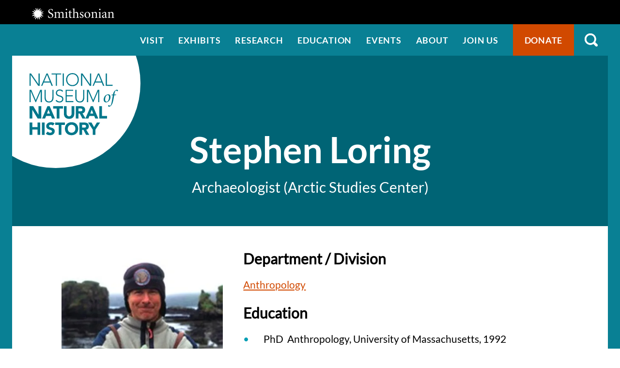

--- FILE ---
content_type: text/html; charset=UTF-8
request_url: https://naturalhistory.si.edu/staff/stephen-loring
body_size: 9027
content:

<!DOCTYPE html>
<html lang="en" dir="ltr" prefix="og: https://ogp.me/ns#" class="no-js">
  <head>
    <meta charset="utf-8" />
<link rel="canonical" href="https://naturalhistory.si.edu/staff/stephen-loring" />
<meta property="og:site_name" content="Smithsonian National Museum of Natural History" />
<meta property="og:url" content="https://naturalhistory.si.edu/staff/stephen-loring" />
<meta property="og:title" content="Stephen Loring" />
<meta name="twitter:card" content="summary" />
<meta name="twitter:site" content="@NMNH" />
<script>(function(w,d,s,n,a){if(!w[n]){var l='call,catch,on,once,set,then,track,openCheckout'
.split(','),i,o=function(n){return'function'==typeof n?o.l.push([arguments])&&o
:function(){return o.l.push([n,arguments])&&o}},t=d.getElementsByTagName(s)[0],
j=d.createElement(s);j.async=!0;j.src='https://cdn.fundraiseup.com/widget/'+a+'';
t.parentNode.insertBefore(j,t);o.s=Date.now();o.v=5;o.h=w.location.href;o.l=[];
for(i=0;i<8;i++)o[l[i]]=o(l[i]);w[n]=o}
})(window,document,'script','FundraiseUp','APKJZMBK');</script>
<meta name="Generator" content="Drupal 10 (https://www.drupal.org)" />
<meta name="MobileOptimized" content="width" />
<meta name="HandheldFriendly" content="true" />
<meta name="viewport" content="width=device-width, initial-scale=1.0" />
<script type="application/ld+json">{
    "@context": "https://schema.org",
    "@graph": [
        {
            "@type": "Person",
            "name": "Stephen Loring",
            "familyName": "Loring",
            "url": "https://naturalhistory.si.edu/staff/stephen-loring",
            "worksFor": {
                "@type": "Organization",
                "@id": "https://naturalhistory.si.edu",
                "name": "Smithsonian\u0027s National Museum of Natural History",
                "url": "https://naturalhistory.si.edu",
                "sameAs": [
                    "https://www.facebook.com/nmnh.fanpage",
                    "https://www.youtube.com/user/smithsonianNMNH",
                    "https://twitter.com/NMNH"
                ],
                "logo": {
                    "@type": "ImageObject",
                    "url": "https://naturalhistory.si.edu/themes/gesso/images/logo-circle.svg"
                }
            }
        }
    ]
}</script>
<meta http-equiv="x-ua-compatible" content="ie=edge" />
<link rel="icon" href="/themes/gesso/favicon-32x32.png" type="image/png" />
</head-placeholder>
    <title>Stephen Loring | Smithsonian National Museum of Natural History</title>
    <meta name="p:domain_verify" content="812f0d1487ffea55de2cf30cc4345d75"/>
    <link rel="icon" type="image/png" sizes="32x32" href="/themes/gesso/favicon-32x32.png">
    <link rel="icon" type="image/png" sizes="16x16" href="/themes/gesso/favicon-16x16.png">
    <link rel="stylesheet" media="all" href="/sites/default/files/css/css_5_S33N5BJPpZci0WDsDU1_6QYU2H0XGesW491v2MOS8.css?delta=0&amp;language=en&amp;theme=gesso&amp;include=eJxtykEOgDAIAMEPEXlSA5WYKi2kYKK_14NHjzvZalNwnaeTLrTTBTKy5V2ks6xYybPZgE0iDDc1JoVo3VWKm59eWK0egT8GcUdKR6YQSDNlmiUp3vurB-MrMRI" />
<link rel="stylesheet" media="all" href="/sites/default/files/css/css_3CFj8mYJ6Ce_XQ0WPK_IpZLc14MXBD0i15Acwqb0tgc.css?delta=1&amp;language=en&amp;theme=gesso&amp;include=eJxtykEOgDAIAMEPEXlSA5WYKi2kYKK_14NHjzvZalNwnaeTLrTTBTKy5V2ks6xYybPZgE0iDDc1JoVo3VWKm59eWK0egT8GcUdKR6YQSDNlmiUp3vurB-MrMRI" />
</css-placeholder>
    <script type="application/json" data-drupal-selector="drupal-settings-json">{"path":{"baseUrl":"\/","pathPrefix":"","currentPath":"node\/5784","currentPathIsAdmin":false,"isFront":false,"currentLanguage":"en"},"pluralDelimiter":"\u0003","suppressDeprecationErrors":true,"gtag":{"tagId":"","consentMode":false,"otherIds":[],"events":[],"additionalConfigInfo":[]},"ajaxPageState":{"libraries":"eJxtjEEKw0AIRS8k8UiDpiLTOFGqgeT2mUU3Kd18eI_Hl716XU0GywtXiuq-g0qmo5ozGai7mrQiRZ3zywu96XzKAdlHTAyPIxqbr1viHwd5ZclAphQod2P6zI-c9ZduX24-bQ","theme":"gesso","theme_token":null},"ajaxTrustedUrl":[],"gtm":{"tagId":null,"settings":{"data_layer":"dataLayer","include_classes":false,"allowlist_classes":"google\nnonGooglePixels\nnonGoogleScripts\nnonGoogleIframes","blocklist_classes":"customScripts\ncustomPixels","include_environment":false,"environment_id":"","environment_token":""},"tagIds":["GTM-PVC7K84"]},"simple_popup_blocks":{"settings":[{"identifier":"block-donatepopupeducation","uid":"internal_pages","type":"0","css_selector":"1","layout":"4","visit_counts":"1,4,7","overlay":"1","trigger_method":"0","trigger_selector":"#custom-css-id","enable_escape":"1","delay":"2","minimize":0,"close":"1","use_time_frequency":0,"time_frequency":"3600","show_minimized_button":0,"width":"400","cookie_expiry":"100","status":"1","trigger_width":null}]},"user":{"uid":0,"permissionsHash":"78e9da4ff3cd30fdf9d6d52637c33823eb83fc86f59fdb501528062417138db3"}}</script>
<script src="/themes/gesso/js/lib/modernizr.min.js?v=3.11.7"></script>
<script src="/sites/default/files/js/js_lwn8OyLvxxrRhAXYl0V6BkBvnuy0Zbw5I9WAZRsWuAs.js?scope=header&amp;delta=1&amp;language=en&amp;theme=gesso&amp;include=eJxLTy0uztdPz8lPSszRSc_PT89JjS9JTNdPBxLofL3ErMQKVMFcneLM3AIgtyC_oLQgPiknPzm7WB-LGAA8OSjK"></script>
<script src="/modules/contrib/google_tag/js/gtag.js?t965xq"></script>
<script src="/modules/contrib/google_tag/js/gtm.js?t965xq"></script>
</js-placeholder>
        </head>
  <body class="page-node-5784 path-node not-front node-page node-page--node-type-staff">
    <div class="skiplinks robots-noindex">
      <a href="#main" class="skiplinks__link visually-hidden focusable">Skip to main content</a>
    </div>
    <noscript><iframe src="https://www.googletagmanager.com/ns.html?id=GTM-PVC7K84"
                  height="0" width="0" style="display:none;visibility:hidden"></iframe></noscript>

      <div class="dialog-off-canvas-main-canvas" data-off-canvas-main-canvas>
    
<section class="l-utility">
  <div class="l-utility__grid">
        <a class="org-name" href="https://si.edu" title="Smithsonian" rel="home">
  <span class="org-name__text">Smithsonian Institution</span>
  
<img class="image" src="/sites/default/files/media/image/si-logo-white.png" alt="Smithsonian Logo white" height="27" width="171">
</a>

    </div>
</section>
<div class="l-frame">
  <div class="l-site-constrain">
        <header class="l-header robots-noindex" role="banner">
      <nav role="navigation">
  <h2 class="visually-hidden">Main Menu</h2>
      

                    <ul class="menu menu--main">
                          <li class="menu__item is-collapsed">
        <a href="/visit" title="Visit" class="menu__link is-collapsed" data-drupal-link-system-path="node/21">Visit</a>
              </li>
                      <li class="menu__item is-collapsed">
        <a href="/exhibits" class="menu__link is-collapsed" data-drupal-link-system-path="node/10">Exhibits</a>
              </li>
                      <li class="menu__item is-collapsed">
        <a href="/research" class="menu__link is-collapsed" data-drupal-link-system-path="node/30">Research</a>
              </li>
                      <li class="menu__item is-collapsed">
        <a href="/education" class="menu__link is-collapsed" data-drupal-link-system-path="taxonomy/term/173">Education</a>
              </li>
                      <li class="menu__item is-collapsed">
        <a href="/events" class="menu__link is-collapsed" data-drupal-link-system-path="node/110">Events</a>
              </li>
                      <li class="menu__item is-collapsed">
        <a href="/about" class="menu__link is-collapsed" data-drupal-link-system-path="node/3084">About</a>
              </li>
                      <li class="menu__item is-collapsed">
        <a href="/join-us" class="menu__link is-collapsed" data-drupal-link-system-path="node/2141">Join us</a>
              </li>
                      <li class="menu__item">
        <a href="/join-us/memberships-giving/ways-give?form=FUNPCXDYESQ" class="menu__link--donate menu__link" target="_self" data-drupal-link-query="{&quot;form&quot;:&quot;FUNPCXDYESQ&quot;}" data-drupal-link-system-path="node/2144">Donate</a>
              </li>
                      <li class="menu__item">
        <a href="" class="menu__link--search menu__link">Search</a>
              </li>
        </ul>
  


  </nav><div data-drupal-messages-fallback class="hidden"></div>

  </header>

    <main id="main" class="l-content" role="main" tabindex="-1">
      <div class="search-box">
  <h2 class="search-box__title">Search</h2>




  <div class="basic-content">
  <form class="search-box__form" action="/search" method="get" accept-charset="UTF-8">
  <div class="search-box__form-wrapper form-wrapper js-form-wrapper" data-drupal-selector="edit-basic" id="edit-basic--2">
    <input id="query_term" name="query_term"  title="Search NMNH" placeholder="Search NMNH" type="text" value="" size="60" maxlength="128" class="search-box__text-input form-item__text">
    <input type="submit" id="edit-submit--3" value="Search" class="search-box__button button js-form-submit">
  </div>
</form>
</div>

  <button class="search-box__close js-search-close js-mobile-search-close">Close</button>
</div>
  
      


  
  
  
                <a class="site-name" href="/" rel="home">
  <span class="site-name__text">Smithsonian National Museum of Natural History</span>
</a>
          
  
  

  
      
<div class="l-detail" >

  <div class="l-detail__header">
        <section class="section-title ">
  <h1 class="section-title__heading">Stephen Loring</h1>
  <span class="section-title__subheading">Archaeologist (Arctic Studies Center)</span>
</section>    </div>

  <div class="l-detail__container">
          <aside class="l-detail__sidebar">
            
<img class="image image--profile" src="/sites/default/files/styles/profile/public/media/image/loringsanthro.jpg.webp?itok=XipZjLbm" alt="lorings_Anthro" height="383" width="383">


          <a href="https://profiles.si.edu/display/nLorings7192005" class="button-icon " target="_blank">
  <span class="icon icon--group-visit"></span>More Information
</a>
    

          <div class="meta-value">
            <div class="meta-value__label">Email Address</div>
                  <div class="meta-value__value"><a href="mailto:lorings@si.edu">lorings@si.edu</a></div>
      </div>



    
    
    
            </aside>
    
    <div class="l-detail__main">
           
     
          <div class="meta-value">
            <div class="meta-value__label">Department / Division</div>
                  <div class="meta-value__value"><a href="/research/anthropology" hreflang="en">Anthropology</a></div>
      </div>



    
          <div class="meta-value">
            <div class="meta-value__label">Education</div>
                  <div class="meta-value__value"><ul>
<li>PhD &nbsp;Anthropology, University of Massachusetts, 1992</li>
<li>MA &nbsp; Anthropology, University of Massachusetts, 1981</li>
<li>BA &nbsp; Anthropology Major, Goddard College, 1973</li>
</ul>
</div>
      </div>



    
    
    
    
    
          <div class="meta-value">
            <div class="meta-value__label">Research Interests</div>
                  <div class="meta-value__value"><p>Arctic and sub-Arctic ethnohistory and archaeology; Labrador; public policy in the circumpolar north; repatriation philosophy, community archaeology, indigenous property rights</p>
</div>
      </div>



    
          <div class="meta-value">
            <div class="meta-value__label">Publications</div>
                  <div class="meta-value__value"><h5>Journal Article</h5>
<ul>
<li>Loring, Stephen and Fitzhugh, William W. 2022. "<a href="https://www.gov.nl.ca/tcar/files/Vol-20-2021-1.pdf">A Note on Shell Island-1 (GcBi-11) and Some Thoughts on the Labrador Ramah Chert Trade</a>." <em>Provincial Archaeology Office 2021 Archaeology Review</em>, 20 74â€“80.</li>
<li>Jenkinson, Anthony, Loring, Stephen, and Arbour, Chelsee. 2021. "Tshiash Innut at Kamestastin and Sheshatshit, Tshikapisk Archaeology 2020 Research." <em>Provincial Archaeology Office Annual Review</em>, 19 105â€“123.</li>
<li>Loring, Stephen, Arbour, Chelsee, Ashini, Napes, and Jenkinson, Anthony. 2018. "Pour ramener l’été: À la recherché d’une concordance entre l’histoire innue et l’archéologie." <em>Recherches Amérindiennes au Québec</em>, XLVIII, (3) 41â€“54.</li>
<li>Hennessy, Kate, Lyons, Natasha, Loring, Stephen, Arnold, Charles, Joe, Mervin, Elias, Albert, and Pokiak, James. 2013. "The Inuvialuit Living History Project: Digital Return as the Forging of Relationships Between Institutions, People, and Data." <em>Museum Anthropology Review</em>, 7, (1-2) 44â€“73.</li>
<li>Loring, Stephen and Gero, Joan. 2012. "<a href="http://www.springerlink.com/content/k13015ugpq8371h7/abstract/,http://www.springerlink.com/content/k13015ugpq8371h7/abstract/">The Evolution of Happiness</a>." <em>Archaeologies</em>, 8, (3) 376â€“402. <a href="https://doi.org/10.1007/s11759-012-9208-x">https://doi.org/10.1007/s11759-012-9208-x</a>.</li>
<li>Egeland, G. M., Ponce, Rafael, Bloom, Nicolas S., Knecht, Rick, Loring, Stephen, and Middaugh, John P. 2009. "<a href="http://www.sciencedirect.com/science/article/B6WDS-4VHXDYP-1/2/fe41a58924f1d2e7b554be82fc4e9730">Hair methylmercury levels of mummies of the Aleutian Islands, Alaska</a>." <em>Environmental research</em>, 109, (3) 281â€“286. <a href="https://doi.org/10.1016/j.envres.2008.11.004">https://doi.org/10.1016/j.envres.2008.11.004</a>.</li>
<li>Loring, Stephen and Arendt, Beatrix. 2009. "<a href="https://repository.si.edu/handle/10088/9644">“…They Gave Hebron, The City of Refuge…” (Joshua 21:13): An Archaeological Reconnaissance at Hebron, Labrador</a>." <em>Journal of the North Atlantic</em>, 2 33â€“56.</li>
<li>Loring, Stephen and Arthur, Spiess. 2007. "<a href="https://repository.si.edu/handle/10088/2665">Further documentation supporting the former existence of grizzly bears (Ursus arctos) in northern Quebec-Labrador</a>." <em>Arctic</em>, 60, (1) 7â€“16.</li>
<li>Loring, Stephen. 1998. "<a href="https://repository.si.edu/handle/10088/21710">The archaeology of Eskimo Hütte (IkDb-2) : Inuit sovereignty in the Torngat</a>." <em>Études Inuit. Inuit Studies</em>, 22, (2) 53â€“76.</li>
<li>Loring, Stephen. 1998. "Archaeology of Eskimo Hutte (IkDb-2): Inuit sovereignty in the Torngat." <em>Études Inuit. Inuit Studies</em>, 22, (2) 53â€“76.</li>
<li>Loring, Stephen. 1996. "<a href="http://www.eric.ed.gov/ERICWebPortal/detail?accno=EJ524872">To Please the Animal Master: The Innu Hunting Way of Life</a>." <em>Tribal College</em>, 7, (4) 20â€“23.</li>
<li>Loring, Stephen. 1996. "Community Anthropology at the Smithsonian. American Anthropological Association." <em>Anthropology Newsletter: American Anthropological Association</em>, 37, (7) 23â€“24.</li>
<li>Loring, Stephen. 1996. "Community Anthropology at the Smithsonian. American Anthropological Association. Anthropology Newsletter, October: 23-24.. 1998."Stubborn Independence: An Essay on the Innu and Archaeology."." <em>Bringing Back the Past, Historical Perspectives on Canadian Archaeology, ed.Pamela Jane Smith and Donald Mitchell</em>, 259â€“276.</li>
<li>Loring, Stephen. 1995. "<a href="https://repository.si.edu/handle/10088/22343">Repatriation as a Guiding Principle for the Arctic Studies Center</a>." <em>AnthroNotes</em>, 17, (1) 13â€“16. <a href="https://doi.org/10.5479/10088/22343">https://doi.org/10.5479/10088/22343</a>.</li>
<li>Loring, Stephen. 1995. "Untitled." <em>Arctic</em>, 48, (4) 400â€“400.</li>
<li>Loring, Stephen. 1988. "<a href="https://repository.si.edu/handle/10088/21765">Tales from Old Davis Inlet</a>." <em>Them Days: Stories of Early Labrador</em>, 13, (2) 4â€“11.</li>
<li>Loring, Stephen and Cox, Steven. 1987. "The Postville Pentecostal Groswater Site, Kaipokok Bay, Labrador." <em>Reports in Archaeology</em>, (1) 65â€“93.</li>
<li>Loring, Stephen. 1986. "O darkly bright: the Labrador Journeys of William Brooks Cabot, 1899-1910." <em>Appalachia</em>, (183) 29â€“45.</li>
<li>Loring, Stephen. 1986. "In Ntesinan: across the Labrador plateau." <em>Appalachia</em>, (183) 61â€“73.</li>
<li>McCaffrey, M. T., Loring, Stephen, and Fitzhugh, William W. 1986. "An archaeological reconnaissance of the Seal Lake region, interior Labrador." <em>Archaeology in Newfoundland and Labrador</em>, 114â€“163.</li>
<li>Loring, Stephen. 1980. "<a href="https://repository.si.edu/handle/10088/21763">Paleo-Indian hunters and the Champlain Sea: a presumed assocation</a>." <em>Man in the Northeast</em>, 19 15â€“38.</li>
</ul>
<h5>Book Chapter</h5>
<ul>
<li>Loring, Stephen. 2017. "To the uttermost ends of the earth...Ramah chert in time and space." In <em>Ramah Chert: a Lithic Odyssey</em>. Curtis, Jenneth E. and Desrosiers, Pierre, editors. 169â€“219. Westmount, Quebec: Avataq Cultural Institute.</li>
<li>Loring, Stephen. 2010. "<a href="https://repository.si.edu/handle/10088/16789">Foreword</a>." In <em>Collecting Cultures: Myth, Politics and Collaboration in the 1948 Arnhem Land Expedition</em>. May, Sally, editor. xiâ€“xx. Lanham, Maryland: AltaMira.</li>
<li>Loring, Stephen. 2010. "Tuktuyaaqtuuq "Where the Caribou Cross": the Arctic and Subarctic." In <em>Infinity of Nations: Art and History in the Colelctions of the National Museum of the American Indian</em>. Ganteaume, Cecile, editor. 240â€“256. New York: Harper Collins/Smithsonian Institution.</li>
<li>Loring, Stephen and Siegal-Causey, Douglas. 2010. "Short-tailed Albatross (Diomedea [Phoebastrial] albatrus)." In <em>The People at the End of the World: the Western Aleutians Project and the Archaeology of Shemya</em>. Corbett, Debra, West, Dixie, and Lefevre, Christine, editors. 99â€“105. Anchorage: Alaska Anthropological Association.</li>
<li>Loring, Stephen. 2009. "An Appreciation of “Something Fiercely Desirable”." In <em>Mammals of Ungava and Labrador: The 1882–1884 Fieldnotes of Lucien M. Turner Together with Inuit and Innu Knowledge</em>. Heyes, Scott A. and Helgen, Kristofer M., editors. xxv-xxvi.</li>
<li>Loring, Stephen. 2009. "<a href="https://repository.si.edu/handle/10088/6814">From Tent to Trading Post and Back Again - Smithsonian Anthropology in Nunavut, Nunavik, Nitassinan, and Nunatsiavut: The Changing IPY Agenda, 1882–2007</a>." In <em>Smithsonian at the Poles: Contributions to International Polar Year Science</em>. Krupnik, Igor, Lang, Michael A., and Miller, Scott E., editors. 115â€“128. In <em> IPY</em>. <a href="https://doi.org/10.5479/si.097884601X.10">https://doi.org/10.5479/si.097884601X.10</a>.</li>
<li>Loring, Stephen. 2008. "At home in the wilderness: the Mushuau Innu and caribou." In <em>The return of caribou to Ungava</em>. Bergerud, A. T., Luttich, Stuart N., and Camps, Lodewijk, editors. 123â€“134. Montreal: McGill-Queen's.</li>
<li>Loring, Stephen. 2008. "<a href="https://repository.si.edu/handle/10088/16347">The Wind Blows Everything off the Ground: New Provisions and New Directions in Archaeological Research in the North</a>." In <em>Opening Archaeology: Repatriation's Impact on Contemporary Research and Practice</em>. Killion, Thomas W., editor. 181â€“194. Santa Fe, New Mexico: School for Advanced Research Press.</li>
<li>Loring, Stephen. 2001. "<a href="https://repository.si.edu/handle/10088/21764">Repatriation and Community Anthropology: The Smithsonian Institution's Arctic Studies Center</a>." In <em>The Future of the Past: Archaeologists, Native Americans, and Repatriation</em>. Bray, Tamara L., editor. 185â€“200. New York: Garland Publishing, Inc..</li>
<li>Loring, Stephen and Ashini, D. 2000. "Past and future pathways: Innu cultural heritage in the twenty-first century." In <em>Indigenous Cultures in an Interconnected World</em>. Smith, Claire and Ward, Graeme, editors. 167â€“189. St. Leonards, Australia: Allen and Unwin.</li>
<li>Odess, Daniel, Loring, Stephen, and Fitzhugh, William W. 2000. "Skraelings: First Peoples of Helluland, Markland, and Vinland." In <em>Vikings: The North Atlantic Saga</em>. Fitzhugh, William W. and Ward, E. I., editors. 193â€“205. Washington, D.C.: Smithsonian Institution Press.</li>
<li>Loring, Stephen. 1999. "On the trail to the caribou house: some reflections on Innu caribou hunters in northern Ntessinan (Labrador)." In <em>Caribou and reindeer hunters of the Northern Hemisphere</em>. 185â€“220. In <em> Worldwide archaeology series</em>.</li>
<li>Loring, Stephen. 1998. "Torngak's realm." In <em>Imaging the Arctic</em>. British Museum Press.</li>
<li>Loring, Stephen. 1998. "<a href="https://repository.si.edu/handle/10088/22186">In Torngak's Realm: The Nineteenth-Century Photography of Moravian Missionaries in Labrador</a>." In <em>Imaging the Arctic</em>. King, J. C. H. and Lidchi, Henrietta, editors. 207â€“220. British Museum Press.</li>
<li>Loring, Stephen. 1994. "Afterword and bibliographic essay." In <em>Labrador winter: the ethnographic journals of William Duncan Strong, 1927-1928</em>. 185â€“214. Washington, D.C.: Smithsonian Institution Press.</li>
<li>Loring, Stephen. 1994. "Afterword and Bibliographic Essay." In <em>Laborador Winter: the Ethnographic Journals of William Duncan Strong, 1927–1928</em>. Leacock, Elanor B. and Rothschild, Nan A., editors. 235. Washington, DC: Smithsonian Institution Press.</li>
<li>Loring, Stephen and Prokopec, Miroslav. 1994. "<a href="https://repository.si.edu/handle/10088/21762">A Most Peculiar Man: The Life and times of Aleš Hrdlička</a>." In <em>Reckoning with the Dead: The Larsen Bay Repatriation and the Smithsonian Institution</em>. Bray, Tamara L. and Killon, Thomas W., editors. 26â€“40. Washington, DC: Smithsonian Institution Press.</li>
</ul>
<h5>Book</h5>
<ul>
<li>Loring, Stephen and Rosenmeier, Leah, editors. 2005. <em>Anguti's Amulet/Angutiup âguang</em>.</li>
<li>Loring, Stephen and Leah, Rosenmeier. 2005. <em>Angutiup anguanga/Anguti's Amulet</em>. Eastern Woodland Publishing.</li>
<li>Fitzhugh, William W., Loring, Stephen, and Odess, Daniel. 2001. <em>Honoring Our Elders: The History of Eastern Arctic Archaeology</em>. Washington, DC: Arctic Studies Center.</li>
<li>Turner, Lucien M. and Loring, Stephen. 2001. <em>Ethnology of the Ungava District: Hudson Bay Territory</em>. Washington, D.C.: Smithsonian Institution Press.</li>
</ul>
</div>
      </div>



    
      </div>
  </div>

       <div class="l-detail__footer">
      
      </div>
  
</div>

  </main>

    <footer class="l-footer robots-noindex" role="contentinfo">
  <div class="l-footer__inner">
    <div class="l-footer__first">
      <div class="l-footer__first-inner">
            


  
  
  
                <a class="site-name" href="/" rel="home">
  <span class="site-name__text">Smithsonian National Museum of Natural History</span>
</a>
          
  
  

    <a class="org-name" href="https://www.si.edu/" title="Smithsonian" rel="home">
  <span class="org-name__text">Smithsonian</span>
  </a>
        </div>
    </div>
    <div class="l-footer__second">
          <form class="signup-form" action="/join-us/sign-up-newsletter" method="post" _lpchecked="1">
  <div class="signup-form__content">
    <input id="cons_email" name="cons_email" class="form-text" size="80" aria-label="email" placeholder="Type your email to get NMNH updates." type="email">
    <input name="ACTION_SUBMIT_SURVEY_RESPONSE" class="button button--tertiary" type="submit" value="Sign Up">
  </div>
  <div class="signup-form__footer">
    Email powered by Salesforce (<a href="https://www.salesforce.com/ap/company/privacy/" target="_blank">Privacy Policy</a>)
  </div>
</form>    
  
  
  
      

                    <ul class="menu menu--social">
                          <li class="menu__item">
        <a href="https://www.facebook.com/SmithsonianNMNH/?ref=bookmarks" class="menu__link--facebook menu__link">Facebook</a>
              </li>
                      <li class="menu__item">
        <a href="https://www.linkedin.com/company/smithsonian-national-museum-of-natural-history/" class="menu__link--linkedin menu__link">LinkedIn</a>
              </li>
                      <li class="menu__item">
        <a href="https://www.instagram.com/smithsoniannmnh/?hl=en" class="menu__link--instagram menu__link">Instagram</a>
              </li>
                      <li class="menu__item">
        <a href="https://naturalhistory.si.edu/join-us/memberships-giving/ways-give?form=FUNPCXDYESQ" class="menu__link--donate menu__link">Donate</a>
              </li>
        </ul>
  


  
  
  

    <div class="basic-content">
  <span class="segment">1000 Madison Drive NW </span>
<span class="segment">Washington, D.C. 20560 </span>
<span class="segment"><strong>Free admission.</strong> Open every day except</span>
<span class="segment">Dec. 25 from 10 AM to 5:30 PM</span>
</div>
      </div>
  </div>
</footer>

    <div class="l-postscript robots-noindex">
      
  
  
  
      

                    <ul class="menu menu--footer">
                          <li class="menu__item">
        <a href="/" class="menu__link" data-drupal-link-system-path="&lt;front&gt;">Home</a>
              </li>
                      <li class="menu__item">
        <a href="https://www.si.edu/" class="menu__link">Smithsonian Institution</a>
              </li>
                      <li class="menu__item">
        <a href="https://www.si.edu/termsofuse" class="menu__link">Terms of Use</a>
              </li>
                      <li class="menu__item">
        <a href="https://www.si.edu/privacy" class="menu__link">Privacy Policy</a>
              </li>
                      <li class="menu__item">
        <a href="/join-us/host-event-museum" class="menu__link" data-drupal-link-system-path="node/5357">Host an Event</a>
              </li>
                      <li class="menu__item">
        <a href="/join-us/job-opportunities" class="menu__link" data-drupal-link-system-path="node/14971">Jobs</a>
              </li>
                      <li class="menu__item">
        <a href="/about/press-office" title="NMNH Press Office landing page" class="menu__link" data-drupal-link-system-path="node/5353">Press</a>
              </li>
                      <li class="menu__item">
        <a href="https://www.smithsonianmag.com/blogs/national-museum-of-natural-history/" class="menu__link">Blog</a>
              </li>
                      <li class="menu__item">
        <a href="/contact-us" title="Contact for the National Museum of Natural History and other important contact information" class="menu__link" data-drupal-link-system-path="node/2409">Contact Us</a>
              </li>
        </ul>
  


  
  
  
<div class="basic-content">
  
</div>
  </div>

    </div>
</div>

  </div>

    
    
    
    <script src="/sites/default/files/js/js_9VldV90MSxTOT07eUF0mpStk2J_GaAC8ZaWHneWfSS8.js?scope=footer&amp;delta=0&amp;language=en&amp;theme=gesso&amp;include=eJxLTy0uztdPz8lPSszRSc_PT89JjS9JTNdPBxLofL3ErMQKVMFcneLM3AIgtyC_oLQgPiknPzm7WB-LGAA8OSjK"></script>
</js-bottom-placeholder>
  </body>
</html>


--- FILE ---
content_type: image/svg+xml
request_url: https://naturalhistory.si.edu/themes/gesso/images/icon-group-visit.svg
body_size: 483
content:
<?xml version="1.0" encoding="UTF-8" standalone="no"?>
<svg width="45px" height="42px" viewBox="0 0 45 42" version="1.1" xmlns="http://www.w3.org/2000/svg" xmlns:xlink="http://www.w3.org/1999/xlink">
    <!-- Generator: Sketch 50.2 (55047) - http://www.bohemiancoding.com/sketch -->
    <title>Group</title>
    <desc>Created with Sketch.</desc>
    <defs></defs>
    <g id="Symbols" stroke="none" stroke-width="1" fill="none" fill-rule="evenodd">
        <g id="Quickbar-home" transform="translate(-998.000000, -25.000000)" fill="#FFFFFF">
            <g id="Group-16" transform="translate(352.000000, 25.000000)">
                <g id="Group-4">
                    <g id="Group" transform="translate(646.000000, 0.000000)">
                        <g id="Page-1">
                            <path d="M30.6778751,16.59777 C30.8795795,16.5886668 31.074426,16.5835 31.2598,16.5835 C35.5998,16.5835 44.2598,18.7435 44.2598,23.0835 L44.2598,28.5835 L27.8023576,28.5835 C30.1754307,26.8652845 31.7183,24.0719318 31.7183,20.917 C31.7183,19.3605609 31.3429911,17.8923169 30.6778751,16.59777 Z" id="Combined-Shape"></path>
                            <path d="M20.2598,7.5835 C20.2598,3.7235 17.1198,0.5835 13.2598,0.5835 C9.3998,0.5835 6.2598,3.7235 6.2598,7.5835 C6.2598,11.4435 9.3998,14.5835 13.2598,14.5835 C17.1198,14.5835 20.2598,11.4435 20.2598,7.5835 Z" id="Fill-3"></path>
                            <path d="M38.2598,7.5835 C38.2598,3.7235 35.1198,0.5835 31.2598,0.5835 C27.4008,0.5835 24.2598,3.7235 24.2598,7.5835 C24.2598,11.4435 27.4008,14.5835 31.2598,14.5835 C35.1198,14.5835 38.2598,11.4435 38.2598,7.5835 Z" id="Fill-5"></path>
                            <path d="M16.7171374,28.583 L0.2602,28.583 L0.2602,23.083 C0.2602,18.743 8.9202,16.583 13.2602,16.583 C13.4454648,16.583 13.6404776,16.5881607 13.8423215,16.5971004 C13.1768582,17.8918106 12.8013,19.3602925 12.8013,20.917 C12.8013,24.0716258 14.3443626,26.8647426 16.7171374,28.583 Z" id="Combined-Shape"></path>
                            <path d="M8.2598,36.667 L8.2598,41.917 L36.2598,41.917 L36.2598,36.667 C36.2598,32.012 26.9328,29.667 22.2598,29.667 C17.5878,29.667 8.2598,32.012 8.2598,36.667 Z M15.2598,20.917 C15.2598,24.784 18.3928,27.917 22.2598,27.917 C26.1278,27.917 29.2598,24.784 29.2598,20.917 C29.2598,17.049 26.1278,13.917 22.2598,13.917 C18.3928,13.917 15.2598,17.049 15.2598,20.917 Z" id="Fill-9"></path>
                        </g>
                    </g>
                </g>
            </g>
        </g>
    </g>
</svg>